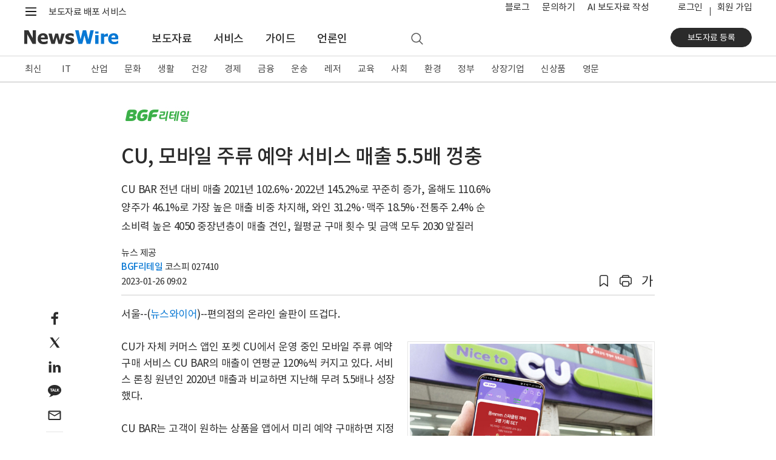

--- FILE ---
content_type: application/javascript
request_url: https://static.newswire.co.kr/property/lightgallery/plugins/zoom/lg-zoom.min.js
body_size: 5348
content:
/**
 * lightgallery | 2.7.1-beta.1 | November 17th 2022
 * http://www.lightgalleryjs.com/
 * Copyright (c) 2020 Sachin Neravath;
 * @license GPLv3
 */

!function(e,t){"object"==typeof exports&&"undefined"!=typeof module?module.exports=t():"function"==typeof define&&define.amd?define(t):(e="undefined"!=typeof globalThis?globalThis:e||self).lgZoom=t()}(this,(function(){"use strict";var e=function(){return(e=Object.assign||function(e){for(var t,o=1,i=arguments.length;o<i;o++)for(var s in t=arguments[o])Object.prototype.hasOwnProperty.call(t,s)&&(e[s]=t[s]);return e}).apply(this,arguments)},t={scale:1,zoom:!0,actualSize:!0,showZoomInOutIcons:!1,actualSizeIcons:{zoomIn:"lg-zoom-in",zoomOut:"lg-zoom-out"},enableZoomAfter:300,zoomPluginStrings:{zoomIn:"Zoom in",zoomOut:"Zoom out",viewActualSize:"View actual size"}},o="lgContainerResize",i="lgBeforeOpen",s="lgAfterOpen",a="lgSlideItemLoad",n="lgAfterSlide",r="lgRotateLeft",l="lgRotateRight",c="lgFlipHorizontal",g="lgFlipVertical";return function(){function h(o,i){return this.core=o,this.$LG=i,this.settings=e(e({},t),this.core.settings),this}return h.prototype.buildTemplates=function(){var e=this.settings.showZoomInOutIcons?'<button id="'+this.core.getIdName("lg-zoom-in")+'" type="button" aria-label="'+this.settings.zoomPluginStrings.zoomIn+'" class="lg-zoom-in lg-icon"></button><button id="'+this.core.getIdName("lg-zoom-out")+'" type="button" aria-label="'+this.settings.zoomPluginStrings.zoomIn+'" class="lg-zoom-out lg-icon"></button>':"";this.settings.actualSize&&(e+='<button id="'+this.core.getIdName("lg-actual-size")+'" type="button" aria-label="'+this.settings.zoomPluginStrings.viewActualSize+'" class="'+this.settings.actualSizeIcons.zoomIn+' lg-icon"></button>'),this.core.outer.addClass("lg-use-transition-for-zoom"),this.core.$toolbar.first().append(e)},h.prototype.enableZoom=function(e){var t=this,o=this.settings.enableZoomAfter+e.detail.delay;this.$LG("body").first().hasClass("lg-from-hash")&&e.detail.delay?o=0:this.$LG("body").first().removeClass("lg-from-hash"),this.zoomableTimeout=setTimeout((function(){t.isImageSlide(t.core.index)&&(t.core.getSlideItem(e.detail.index).addClass("lg-zoomable"),e.detail.index===t.core.index&&t.setZoomEssentials())}),o+30)},h.prototype.enableZoomOnSlideItemLoad=function(){this.core.LGel.on(a+".zoom",this.enableZoom.bind(this))},h.prototype.getDragCords=function(e){return{x:e.pageX,y:e.pageY}},h.prototype.getSwipeCords=function(e){return{x:e.touches[0].pageX,y:e.touches[0].pageY}},h.prototype.getDragAllowedAxises=function(e,t){var o=this.core.getSlideItem(this.core.index).find(".lg-image").first().get(),i=0,s=0,a=o.getBoundingClientRect();e?(i=o.offsetHeight*e,s=o.offsetWidth*e):t?(i=a.height+t*a.height,s=a.width+t*a.width):(i=a.height,s=a.width);var n=i>this.containerRect.height;return{allowX:s>this.containerRect.width,allowY:n}},h.prototype.setZoomEssentials=function(){this.containerRect=this.core.$content.get().getBoundingClientRect()},h.prototype.zoomImage=function(e,t,o,i){if(!(Math.abs(t)<=0)){var s,a,n=this.containerRect.width/2+this.containerRect.left,r=this.containerRect.height/2+this.containerRect.top+this.scrollTop;1===e&&(this.positionChanged=!1);var l=this.getDragAllowedAxises(0,t),c=l.allowY,g=l.allowX;this.positionChanged&&(s=this.left/(this.scale-t),a=this.top/(this.scale-t),this.pageX=n-s,this.pageY=r-a,this.positionChanged=!1);var h,m,u=this.getPossibleSwipeDragCords(t),d=n-this.pageX,f=r-this.pageY;if(e-t>1){var p=(e-t)/Math.abs(t);h=(d=(t<0?-d:d)+this.left*(p+(t<0?-1:1)))/p,m=(f=(t<0?-f:f)+this.top*(p+(t<0?-1:1)))/p}else{h=d*(p=(e-t)*t),m=f*p}o&&(g?this.isBeyondPossibleLeft(h,u.minX)?h=u.minX:this.isBeyondPossibleRight(h,u.maxX)&&(h=u.maxX):e>1&&(h<u.minX?h=u.minX:h>u.maxX&&(h=u.maxX)),c?this.isBeyondPossibleTop(m,u.minY)?m=u.minY:this.isBeyondPossibleBottom(m,u.maxY)&&(m=u.maxY):e>1&&(m<u.minY?m=u.minY:m>u.maxY&&(m=u.maxY))),this.setZoomStyles({x:h,y:m,scale:e}),this.left=h,this.top=m,i&&this.setZoomImageSize()}},h.prototype.resetImageTranslate=function(e){if(this.isImageSlide(e)){var t=this.core.getSlideItem(e).find(".lg-image").first();this.imageReset=!1,t.removeClass("reset-transition reset-transition-y reset-transition-x"),this.core.outer.removeClass("lg-actual-size"),t.css("width","auto").css("height","auto"),setTimeout((function(){t.removeClass("no-transition")}),10)}},h.prototype.setZoomImageSize=function(){var e=this,t=this.core.getSlideItem(this.core.index).find(".lg-image").first();setTimeout((function(){var o=e.getCurrentImageActualSizeScale();e.scale>=o&&(t.addClass("no-transition"),e.imageReset=!0)}),500),setTimeout((function(){var o=e.getCurrentImageActualSizeScale();if(e.scale>=o){var i=e.getDragAllowedAxises(e.scale);t.css("width",t.get().naturalWidth+"px").css("height",t.get().naturalHeight+"px"),e.core.outer.addClass("lg-actual-size"),i.allowX&&i.allowY?t.addClass("reset-transition"):i.allowX&&!i.allowY?t.addClass("reset-transition-x"):!i.allowX&&i.allowY&&t.addClass("reset-transition-y")}}),550)},h.prototype.setZoomStyles=function(e){var t=this.core.getSlideItem(this.core.index).find(".lg-img-wrap").first(),o=this.core.getSlideItem(this.core.index).find(".lg-image").first(),i=this.core.outer.find(".lg-current .lg-dummy-img").first();this.scale=e.scale,o.css("transform","scale3d("+e.scale+", "+e.scale+", 1)"),i.css("transform","scale3d("+e.scale+", "+e.scale+", 1)");var s="translate3d("+e.x+"px, "+e.y+"px, 0)";t.css("transform",s)},h.prototype.setActualSize=function(e,t){var o=this,i=this.core.galleryItems[this.core.index];this.resetImageTranslate(e),setTimeout((function(){if(i.src&&!o.core.outer.hasClass("lg-first-slide-loading")){var e=o.getCurrentImageActualSizeScale(),s=o.scale;o.core.outer.hasClass("lg-zoomed")?o.scale=1:o.scale=o.getScale(e),o.setPageCords(t),o.beginZoom(o.scale),o.zoomImage(o.scale,o.scale-s,!0,!0),setTimeout((function(){o.core.outer.removeClass("lg-grabbing").addClass("lg-grab")}),10)}}),50)},h.prototype.getNaturalWidth=function(e){var t=this.core.getSlideItem(e).find(".lg-image").first(),o=this.core.galleryItems[e].width;return o?parseFloat(o):t.get().naturalWidth},h.prototype.getActualSizeScale=function(e,t){return e>=t?e/t||2:1},h.prototype.getCurrentImageActualSizeScale=function(){var e=this.core.getSlideItem(this.core.index).find(".lg-image").first().get().offsetWidth,t=this.getNaturalWidth(this.core.index)||e;return this.getActualSizeScale(t,e)},h.prototype.getPageCords=function(e){var t={};if(e)t.x=e.pageX||e.touches[0].pageX,t.y=e.pageY||e.touches[0].pageY;else{var o=this.core.$content.get().getBoundingClientRect();t.x=o.width/2+o.left,t.y=o.height/2+this.scrollTop+o.top}return t},h.prototype.setPageCords=function(e){var t=this.getPageCords(e);this.pageX=t.x,this.pageY=t.y},h.prototype.manageActualPixelClassNames=function(){this.core.getElementById("lg-actual-size").removeClass(this.settings.actualSizeIcons.zoomIn).addClass(this.settings.actualSizeIcons.zoomOut)},h.prototype.beginZoom=function(e){return this.core.outer.removeClass("lg-zoom-drag-transition lg-zoom-dragging"),e>1?(this.core.outer.addClass("lg-zoomed"),this.manageActualPixelClassNames()):this.resetZoom(),e>1},h.prototype.getScale=function(e){var t=this.getCurrentImageActualSizeScale();return e<1?e=1:e>t&&(e=t),e},h.prototype.init=function(){var e=this;if(this.settings.zoom){this.buildTemplates(),this.enableZoomOnSlideItemLoad();var t=null;this.core.outer.on("dblclick.lg",(function(t){e.$LG(t.target).hasClass("lg-image")&&e.setActualSize(e.core.index,t)})),this.core.outer.on("touchstart.lg",(function(o){var i=e.$LG(o.target);1===o.touches.length&&i.hasClass("lg-image")&&(t?(clearTimeout(t),t=null,o.preventDefault(),e.setActualSize(e.core.index,o)):t=setTimeout((function(){t=null}),300))})),this.core.LGel.on(o+".zoom "+l+".zoom "+r+".zoom "+c+".zoom "+g+".zoom",(function(){if(e.core.lgOpened&&e.isImageSlide(e.core.index)&&!e.core.touchAction){var t=e.core.getSlideItem(e.core.index).find(".lg-img-wrap").first();e.top=0,e.left=0,e.setZoomEssentials(),e.setZoomSwipeStyles(t,{x:0,y:0}),e.positionChanged=!0}})),this.$LG(window).on("scroll.lg.zoom.global"+this.core.lgId,(function(){e.core.lgOpened&&(e.scrollTop=e.$LG(window).scrollTop())})),this.core.getElementById("lg-zoom-out").on("click.lg",(function(){if(e.isImageSlide(e.core.index)){var t=0;e.imageReset&&(e.resetImageTranslate(e.core.index),t=50),setTimeout((function(){var t=e.scale-e.settings.scale;t<1&&(t=1),e.beginZoom(t),e.zoomImage(t,-e.settings.scale,!0,!0)}),t)}})),this.core.getElementById("lg-zoom-in").on("click.lg",(function(){e.zoomIn()})),this.core.getElementById("lg-actual-size").on("click.lg",(function(){e.setActualSize(e.core.index)})),this.core.LGel.on(i+".zoom",(function(){e.core.outer.find(".lg-item").removeClass("lg-zoomable")})),this.core.LGel.on(s+".zoom",(function(){e.scrollTop=e.$LG(window).scrollTop(),e.pageX=e.core.outer.width()/2,e.pageY=e.core.outer.height()/2+e.scrollTop,e.scale=1})),this.core.LGel.on(n+".zoom",(function(t){var o=t.detail.prevIndex;e.scale=1,e.positionChanged=!1,e.resetZoom(o),e.resetImageTranslate(o),e.isImageSlide(e.core.index)&&e.setZoomEssentials()})),this.zoomDrag(),this.pinchZoom(),this.zoomSwipe(),this.zoomableTimeout=!1,this.positionChanged=!1}},h.prototype.zoomIn=function(){if(this.isImageSlide(this.core.index)){var e=this.scale+this.settings.scale;e=this.getScale(e),this.beginZoom(e),this.zoomImage(e,Math.min(this.settings.scale,e-this.scale),!0,!0)}},h.prototype.resetZoom=function(e){this.core.outer.removeClass("lg-zoomed lg-zoom-drag-transition");var t=this.core.getElementById("lg-actual-size"),o=this.core.getSlideItem(void 0!==e?e:this.core.index);t.removeClass(this.settings.actualSizeIcons.zoomOut).addClass(this.settings.actualSizeIcons.zoomIn),o.find(".lg-img-wrap").first().removeAttr("style"),o.find(".lg-image").first().removeAttr("style"),this.scale=1,this.left=0,this.top=0,this.setPageCords()},h.prototype.getTouchDistance=function(e){return Math.sqrt((e.touches[0].pageX-e.touches[1].pageX)*(e.touches[0].pageX-e.touches[1].pageX)+(e.touches[0].pageY-e.touches[1].pageY)*(e.touches[0].pageY-e.touches[1].pageY))},h.prototype.pinchZoom=function(){var e=this,t=0,o=!1,i=1,s=0,a=this.core.getSlideItem(this.core.index);this.core.outer.on("touchstart.lg",(function(o){if(a=e.core.getSlideItem(e.core.index),e.isImageSlide(e.core.index)&&2===o.touches.length){if(o.preventDefault(),e.core.outer.hasClass("lg-first-slide-loading"))return;i=e.scale||1,e.core.outer.removeClass("lg-zoom-drag-transition lg-zoom-dragging"),e.setPageCords(o),e.resetImageTranslate(e.core.index),e.core.touchAction="pinch",t=e.getTouchDistance(o)}})),this.core.$inner.on("touchmove.lg",(function(n){if(2===n.touches.length&&"pinch"===e.core.touchAction&&(e.$LG(n.target).hasClass("lg-item")||a.get().contains(n.target))){n.preventDefault();var r=e.getTouchDistance(n),l=t-r;if(!o&&Math.abs(l)>5&&(o=!0),o){s=e.scale;var c=Math.max(1,i+.02*-l);e.scale=Math.round(100*(c+Number.EPSILON))/100;var g=e.scale-s;e.zoomImage(e.scale,Math.round(100*(g+Number.EPSILON))/100,!1,!1)}}})),this.core.$inner.on("touchend.lg",(function(i){if("pinch"===e.core.touchAction&&(e.$LG(i.target).hasClass("lg-item")||a.get().contains(i.target))){if(o=!1,t=0,e.scale<=1)e.resetZoom();else{var s=e.getCurrentImageActualSizeScale();if(e.scale>=s){var n=s-e.scale;0===n&&(n=.01),e.zoomImage(s,n,!1,!0)}e.manageActualPixelClassNames(),e.core.outer.addClass("lg-zoomed")}e.core.touchAction=void 0}}))},h.prototype.touchendZoom=function(e,t,o,i,s){var a=t.x-e.x,n=t.y-e.y,r=Math.abs(a)/s+1,l=Math.abs(n)/s+1;r>2&&(r+=1),l>2&&(l+=1),a*=r,n*=l;var c=this.core.getSlideItem(this.core.index).find(".lg-img-wrap").first(),g={};g.x=this.left+a,g.y=this.top+n;var h=this.getPossibleSwipeDragCords();(Math.abs(a)>15||Math.abs(n)>15)&&(i&&(this.isBeyondPossibleTop(g.y,h.minY)?g.y=h.minY:this.isBeyondPossibleBottom(g.y,h.maxY)&&(g.y=h.maxY)),o&&(this.isBeyondPossibleLeft(g.x,h.minX)?g.x=h.minX:this.isBeyondPossibleRight(g.x,h.maxX)&&(g.x=h.maxX)),i?this.top=g.y:g.y=this.top,o?this.left=g.x:g.x=this.left,this.setZoomSwipeStyles(c,g),this.positionChanged=!0)},h.prototype.getZoomSwipeCords=function(e,t,o,i,s){var a={};if(i){if(a.y=this.top+(t.y-e.y),this.isBeyondPossibleTop(a.y,s.minY)){var n=s.minY-a.y;a.y=s.minY-n/6}else if(this.isBeyondPossibleBottom(a.y,s.maxY)){var r=a.y-s.maxY;a.y=s.maxY+r/6}}else a.y=this.top;if(o){if(a.x=this.left+(t.x-e.x),this.isBeyondPossibleLeft(a.x,s.minX)){var l=s.minX-a.x;a.x=s.minX-l/6}else if(this.isBeyondPossibleRight(a.x,s.maxX)){var c=a.x-s.maxX;a.x=s.maxX+c/6}}else a.x=this.left;return a},h.prototype.isBeyondPossibleLeft=function(e,t){return e>=t},h.prototype.isBeyondPossibleRight=function(e,t){return e<=t},h.prototype.isBeyondPossibleTop=function(e,t){return e>=t},h.prototype.isBeyondPossibleBottom=function(e,t){return e<=t},h.prototype.isImageSlide=function(e){var t=this.core.galleryItems[e];return"image"===this.core.getSlideType(t)},h.prototype.getPossibleSwipeDragCords=function(e){var t=this.core.getSlideItem(this.core.index).find(".lg-image").first(),o=this.core.mediaContainerPosition.bottom,i=t.get().getBoundingClientRect(),s=i.height,a=i.width;return e&&(s+=e*s,a+=e*a),{minY:(s-this.containerRect.height)/2,maxY:(this.containerRect.height-s)/2+o,minX:(a-this.containerRect.width)/2,maxX:(this.containerRect.width-a)/2}},h.prototype.setZoomSwipeStyles=function(e,t){e.css("transform","translate3d("+t.x+"px, "+t.y+"px, 0)")},h.prototype.zoomSwipe=function(){var e,t,o=this,i={},s={},a=!1,n=!1,r=!1,l=new Date,c=(new Date,this.core.getSlideItem(this.core.index));this.core.$inner.on("touchstart.lg",(function(s){if(o.isImageSlide(o.core.index)&&(c=o.core.getSlideItem(o.core.index),(o.$LG(s.target).hasClass("lg-item")||c.get().contains(s.target))&&1===s.touches.length&&o.core.outer.hasClass("lg-zoomed"))){s.preventDefault(),l=new Date,o.core.touchAction="zoomSwipe",t=o.core.getSlideItem(o.core.index).find(".lg-img-wrap").first();var a=o.getDragAllowedAxises(0);r=a.allowY,((n=a.allowX)||r)&&(i=o.getSwipeCords(s)),e=o.getPossibleSwipeDragCords(),o.core.outer.addClass("lg-zoom-dragging lg-zoom-drag-transition")}})),this.core.$inner.on("touchmove.lg",(function(l){if(1===l.touches.length&&"zoomSwipe"===o.core.touchAction&&(o.$LG(l.target).hasClass("lg-item")||c.get().contains(l.target))){l.preventDefault(),o.core.touchAction="zoomSwipe",s=o.getSwipeCords(l);var g=o.getZoomSwipeCords(i,s,n,r,e);(Math.abs(s.x-i.x)>15||Math.abs(s.y-i.y)>15)&&(a=!0,o.setZoomSwipeStyles(t,g))}})),this.core.$inner.on("touchend.lg",(function(e){if("zoomSwipe"===o.core.touchAction&&(o.$LG(e.target).hasClass("lg-item")||c.get().contains(e.target))){if(e.preventDefault(),o.core.touchAction=void 0,o.core.outer.removeClass("lg-zoom-dragging"),!a)return;a=!1;var t=(new Date).valueOf()-l.valueOf();o.touchendZoom(i,s,n,r,t)}}))},h.prototype.zoomDrag=function(){var e,t,o,i,s=this,a={},n={},r=!1,l=!1,c=!1,g=!1;this.core.outer.on("mousedown.lg.zoom",(function(t){if(s.isImageSlide(s.core.index)){var n=s.core.getSlideItem(s.core.index);if(s.$LG(t.target).hasClass("lg-item")||n.get().contains(t.target)){e=new Date,i=s.core.getSlideItem(s.core.index).find(".lg-img-wrap").first();var l=s.getDragAllowedAxises(0);g=l.allowY,c=l.allowX,s.core.outer.hasClass("lg-zoomed")&&s.$LG(t.target).hasClass("lg-object")&&(c||g)&&(t.preventDefault(),a=s.getDragCords(t),o=s.getPossibleSwipeDragCords(),r=!0,s.core.outer.removeClass("lg-grab").addClass("lg-grabbing lg-zoom-drag-transition lg-zoom-dragging"))}}})),this.$LG(window).on("mousemove.lg.zoom.global"+this.core.lgId,(function(e){if(r){l=!0,n=s.getDragCords(e);var t=s.getZoomSwipeCords(a,n,c,g,o);s.setZoomSwipeStyles(i,t)}})),this.$LG(window).on("mouseup.lg.zoom.global"+this.core.lgId,(function(o){if(r){if(t=new Date,r=!1,s.core.outer.removeClass("lg-zoom-dragging"),l&&(a.x!==n.x||a.y!==n.y)){n=s.getDragCords(o);var i=t.valueOf()-e.valueOf();s.touchendZoom(a,n,c,g,i)}l=!1}s.core.outer.removeClass("lg-grabbing").addClass("lg-grab")}))},h.prototype.closeGallery=function(){this.resetZoom()},h.prototype.destroy=function(){this.$LG(window).off(".lg.zoom.global"+this.core.lgId),this.core.LGel.off(".lg.zoom"),this.core.LGel.off(".zoom"),clearTimeout(this.zoomableTimeout),this.zoomableTimeout=!1},h}()}));
